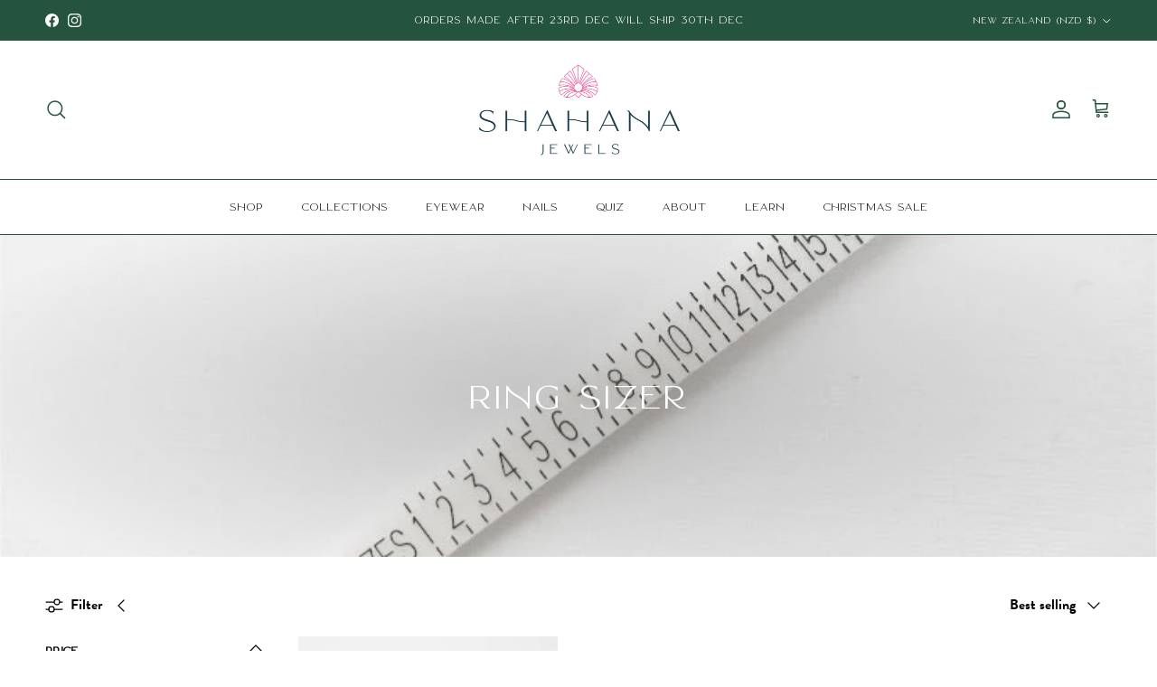

--- FILE ---
content_type: text/css
request_url: https://shahanajewels.com/cdn/shop/t/34/assets/swatches.css?v=67406888792874261421763604504
body_size: 110
content:
[data-swatch=gold]{--swatch-background-image: url(//shahanajewels.com/cdn/shop/files/gold_128x128_crop_center.png?v=10052220323352578084) }[data-swatch=silver]{--swatch-background-image: url(//shahanajewels.com/cdn/shop/files/silver_128x128_crop_center.png?v=2877324542622353674) }[data-swatch="gold filled"]{--swatch-background-image: url(//shahanajewels.com/cdn/shop/files/gold_128x128_crop_center.png?v=10052220323352578084) }[data-swatch="rose gold"]{--swatch-background-image: url(//shahanajewels.com/cdn/shop/files/rose-gold_128x128_crop_center.png?v=4296742470309052401) }[data-swatch=red]{--swatch-background-image: url(//shahanajewels.com/cdn/shop/files/red_128x128_crop_center.png?v=7501682310007153594) }[data-swatch="two tone"]{--swatch-background-image: url(//shahanajewels.com/cdn/shop/files/silver-gold_128x128_crop_center.png?v=12345653385189884373) }[data-swatch="grey/gold"]{--swatch-background-image: url(//shahanajewels.com/cdn/shop/files/silver-gold_128x128_crop_center.png?v=12345653385189884373) }[data-swatch="black/gold"]{--swatch-background-image: url(//shahanajewels.com/cdn/shop/files/black-gold_128x128_crop_center.png?v=1702115858525671884) }[data-swatch="black/black"]{--swatch-background-image: url(//shahanajewels.com/cdn/shop/files/black_128x128_crop_center.png?v=3183055441407666243) }[data-swatch="black/silver"]{--swatch-background-image: url(//shahanajewels.com/cdn/shop/files/black-silver_128x128_crop_center.png?v=11197865898481425987) }[data-swatch="grey/black"]{--swatch-background-image: url(//shahanajewels.com/cdn/shop/files/grey-black_128x128_crop_center.png?v=11162972895677293245) }[data-swatch="brown/silver"]{--swatch-background-image: url(//shahanajewels.com/cdn/shop/files/brown-silver_128x128_crop_center.png?v=16084823718478709003) }[data-swatch="brown/gold"]{--swatch-background-image: url(//shahanajewels.com/cdn/shop/files/brown-gold_128x128_crop_center.png?v=12548559633858986682) }[data-swatch="blue/black"]{--swatch-background-image: url(//shahanajewels.com/cdn/shop/files/blue-black_128x128_crop_center.png?v=8130237489320608924) }[data-swatch="blue/gold"]{--swatch-background-image: url(//shahanajewels.com/cdn/shop/files/blue-gold_128x128_crop_center.png?v=16057801403789674114) }[data-swatch=pink]{--swatch-background-image: url(//shahanajewels.com/cdn/shop/files/pink_128x128_crop_center.png?v=17071674677017001779) }[data-swatch=blue]{--swatch-background-image: url(//shahanajewels.com/cdn/shop/files/blue_128x128_crop_center.png?v=377165443461144075) }[data-swatch="silver/silver"]{--swatch-background-image: url(//shahanajewels.com/cdn/shop/files/silver_128x128_crop_center.png?v=2877324542622353674) }[data-swatch="blue/silver"]{--swatch-background-image: url(//shahanajewels.com/cdn/shop/files/blue-silver_128x128_crop_center.png?v=14272078608355795601) }[data-swatch=black]{--swatch-background-image: url(//shahanajewels.com/cdn/shop/files/black_128x128_crop_center.png?v=3183055441407666243) }[data-swatch="off white"]{--swatch-background-image: url(//shahanajewels.com/cdn/shop/files/cream_128x128_crop_center.png?v=3095017525257644780) }[data-swatch=orange]{--swatch-background-image: url(//shahanajewels.com/cdn/shop/files/orange_128x128_crop_center.png?v=2662076694151672979) }[data-swatch="amethyst dream"]{--swatch-background-image: url(//shahanajewels.com/cdn/shop/files/purple_128x128_crop_center.png?v=3031101021597685311) }[data-swatch="black island tortoise"]{--swatch-background-image: url(//shahanajewels.com/cdn/shop/files/black_128x128_crop_center.png?v=3183055441407666243) }[data-swatch="blue mirage"]{--swatch-background-image: url(//shahanajewels.com/cdn/shop/files/blue_128x128_crop_center.png?v=377165443461144075) }[data-swatch="blush wine"]{--swatch-background-image: url(//shahanajewels.com/cdn/shop/files/pink_128x128_crop_center.png?v=17071674677017001779) }[data-swatch="emerald flow"]{--swatch-background-image: url(//shahanajewels.com/cdn/shop/files/emerald_128x128_crop_center.png?v=2137718662598451689) }[data-swatch="coconut husk"]{--swatch-background-image: url(//shahanajewels.com/cdn/shop/files/cream2_128x128_crop_center.png?v=1695199550103056660) }[data-swatch="gunmetal grace"]{--swatch-background-image: url(//shahanajewels.com/cdn/shop/files/gunmetal_128x128_crop_center.png?v=8421256428063241596) }[data-swatch="island sunset"]{--swatch-background-image: url(//shahanajewels.com/cdn/shop/files/red_128x128_crop_center.png?v=7501682310007153594) }[data-swatch="island tortoise"]{--swatch-background-image: url(//shahanajewels.com/cdn/shop/files/tortoise_128x128_crop_center.png?v=8084978392385715544) }[data-swatch="midnight lagoon"]{--swatch-background-image: url(//shahanajewels.com/cdn/shop/files/navy_128x128_crop_center.png?v=5564217092781942875) }[data-swatch="midnight power"]{--swatch-background-image: url(//shahanajewels.com/cdn/shop/files/black_128x128_crop_center.png?v=3183055441407666243) }[data-swatch="midnight tortoise"]{--swatch-background-image: url(//shahanajewels.com/cdn/shop/files/tortoise_128x128_crop_center.png?v=8084978392385715544) }[data-swatch="ocean driftwood"]{--swatch-background-image: url(//shahanajewels.com/cdn/shop/files/tortoise_128x128_crop_center.png?v=8084978392385715544) }[data-swatch="olive goddess"]{--swatch-background-image: url(//shahanajewels.com/cdn/shop/files/olive_128x128_crop_center.png?v=15612228371995548067) }[data-swatch="olive pearl"]{--swatch-background-image: url(//shahanajewels.com/cdn/shop/files/olive_128x128_crop_center.png?v=15612228371995548067) }[data-swatch="onyx queen"]{--swatch-background-image: url(//shahanajewels.com/cdn/shop/files/black_128x128_crop_center.png?v=3183055441407666243) }[data-swatch="sandstone glow"]{--swatch-background-image: url(//shahanajewels.com/cdn/shop/files/tan_128x128_crop_center.png?v=6181069054273145098) }[data-swatch="sea glass"]{--swatch-background-image: url(//shahanajewels.com/cdn/shop/files/emerald_128x128_crop_center.png?v=2137718662598451689) }[data-swatch="storm shadow"]{--swatch-background-image: url(//shahanajewels.com/cdn/shop/files/gunmetal_128x128_crop_center.png?v=8421256428063241596) }[data-swatch="eclipse noir"]{--swatch-background-image: url(//shahanajewels.com/cdn/shop/files/black_128x128_crop_center.png?v=3183055441407666243) }
/*# sourceMappingURL=/cdn/shop/t/34/assets/swatches.css.map?v=67406888792874261421763604504 */


--- FILE ---
content_type: text/css
request_url: https://shahanajewels.com/a/pds/css/pds-load-app.css
body_size: 1269
content:
.pds-donate-source{width:100%;display:block}
.pds-donate-source .pds-donation-data.basicHtml {border: none;}
.pds-donate-source .pds-app-wrapper{display:block;float:none;border:1px solid #ebebeb;padding:10px;margin:10px 0}
.pds-donate-source .pds-donation-data .pds-donation-img{max-width:100px;margin-right:10px}
.pds-donate-source .pds-donation-data .pds-donation-img,.pds-donate-source .pds-donation-desc-wrap{display:inline-block;vertical-align:top}
.pds-donate-source .pds-donation-data{width:100%;border:1px solid #ccc;border-bottom:0}
.pds-donate-source .pds-item{display:block;width:inherit;height:40px;line-height:40px;background:#efefef;border-bottom:1px solid #ccc;cursor:pointer;padding:0 10px}
.pds-donate-source .pds-item-data{display:none;width:inherit;height:auto;border-bottom:1px solid #ccc;padding:30px}
.pds-donate-source .pds-item-data .btn{margin-top:20px}
.pds-app-wrapper img.donate-loader{vertical-align:middle}
.pds-donate-source .pds-tabs .pds-tab{opacity:0;position:fixed;width:0}
.pds-donate-source .pds-tabs label{display:inline-block;padding:10px 20px;border:1px solid #ccc;border-radius:4px;margin:2px;cursor:pointer}
.pds-donate-source .pds-tabs .pds-tab:focus+label,.pds-donate-source .pds-tabs label:hover{background-color:#e1e1e1}
.pds-donate-source .pds-tabs .pds-tab:checked+label{background-color:#e1e1e1;border-color:#ccc}
.pds-donate-source .pds-tab-other{margin:10px 0}
p.pds-error-message{color:red}
.pds-donation-img img{width:100%}
select.pds-dropdown{padding:5px;width:auto;cursor:pointer}
input.pds-donation-price,input.pds-dropdown-other,input.pds-tab-other{padding:5px;margin:5px;max-width:200px}
.pds-donate-source button.btn{padding:10px 20px;background:#212121;text-transform:uppercase;cursor:pointer;color:#fff;margin-top: 10px;}
.thankyou-box button.tingle-modal__close svg{width:30px;height:30px}
.pds-inner-wrapper{text-align:center}
.pds-inner-wrapper .thank-you-popup{width:150px}
.pds-inner-wrapper p{font-size:17px}
.tingle-modal *{box-sizing:border-box}
.pds-thankyou-box{display:none}
.tingle-modal{position:fixed;top:0;right:0;bottom:0;left:0;z-index:1000;display:flex;visibility:hidden;flex-direction:column;align-items:center;overflow:hidden;-webkit-overflow-scrolling:touch;background:rgba(0,0,0,.85);opacity:0;-webkit-user-select:none;-ms-user-select:none;user-select:none;cursor:pointer}
.tingle-modal--confirm .tingle-modal-box{text-align:center}
.tingle-modal--noOverlayClose{cursor:default}
.tingle-modal--noClose .tingle-modal__close{display:none}
.tingle-modal__close{position:fixed;top:2.5rem;right:2.5rem;z-index:1000;padding:0;width:2rem;height:2rem;border:none;background-color:transparent;color:#fff;cursor:pointer}
.tingle-modal__close svg *{fill:currentColor}
.tingle-modal__closeLabel{display:none}
.tingle-modal__close:hover{color:#fff}
.tingle-modal-box{position:relative;flex-shrink:0;margin-top:auto;margin-bottom:auto;width:40%;border-radius:4px;background:#fff;opacity:1;cursor:auto;will-change:transform,opacity}
.tingle-modal-box__content{padding:3rem}
.tingle-modal-box__footer{padding:1.5rem 2rem;width:auto;border-bottom-right-radius:4px;border-bottom-left-radius:4px;background-color:#f5f5f5;cursor:auto}
.tingle-modal-box__footer::after{display:table;clear:both;content:""}
.tingle-modal-box__footer--sticky{position:fixed;bottom:-200px;z-index:10001;opacity:1;transition:bottom .3s ease-in-out .3s}
.tingle-enabled{position:fixed;right:0;left:0;overflow:hidden}
.tingle-modal--visible .tingle-modal-box__footer{bottom:0}
.tingle-enabled .tingle-content-wrapper{filter:blur(8px)}
.tingle-modal--visible{visibility:visible;opacity:1}
.tingle-modal--visible .tingle-modal-box{animation:scale .2s cubic-bezier(.68,-.55,.265,1.55) forwards}
.tingle-modal--overflow{overflow-y:scroll;padding-top:8vh}
.tingle-btn{display:inline-block;margin:0 .5rem;padding:1rem 2rem;border:none;background-color:grey;box-shadow:none;color:#fff;vertical-align:middle;text-decoration:none;font-size:inherit;font-family:inherit;line-height:normal;cursor:pointer;transition:background-color .4s ease}
.tingle-btn--primary{background-color:#3498db}
.tingle-btn--danger{background-color:#e74c3c}
.tingle-btn--default{background-color:#34495e}
.tingle-btn--pull-left{float:left}
.tingle-btn--pull-right{float:right}
@media (max-width :540px){.thankyou-box button.tingle-modal__close svg{width:15px;height:15px}
.tingle-modal{top:0;display:block;padding-top:60px;width:100%}
.tingle-modal-box{width:auto;border-radius:0}
.tingle-modal-box__content{overflow-y:scroll}
.tingle-modal--noClose{top:0}
.tingle-modal--noOverlayClose{padding-top:0}
.tingle-modal-box__footer .tingle-btn{display:block;float:none;margin-bottom:1rem;width:100%}
.tingle-modal__close{top:0;right:0;left:0;display:block;width:100%;height:60px;border:none;background-color:#2c3e50;box-shadow:none;color:#fff}
.tingle-modal__closeLabel{display:inline-block;vertical-align:middle;font-size:20px;font-family:-apple-system,BlinkMacSystemFont,"Segoe UI",Roboto,Oxygen,Ubuntu,Cantarell,"Fira Sans","Droid Sans","Helvetica Neue",sans-serif}
.tingle-modal__closeIcon{display:inline-block;margin-right:.8rem;width:1.6rem;vertical-align:text-bottom;font-size:0}}
@supports ((-webkit-backdrop-filter:blur(12px)) or (backdrop-filter:blur(12px))){.tingle-modal:before{position:fixed;top:0;right:0;bottom:0;left:0;content:"";-webkit-backdrop-filter:blur(18px);backdrop-filter:blur(18px);pointer-events:none}
.tingle-enabled .tingle-content-wrapper{filter:none}}
@keyframes scale{0%{opacity:0;transform:scale(.9)}
100%{opacity:1;transform:scale(1)}}
@media only screen and (max-width:768px) and (min-width:541px){.tingle-modal-box{width:80%}}

--- FILE ---
content_type: image/svg+xml
request_url: https://free-gift-app7.s3.us-east-2.amazonaws.com/public/gift_icon_1_white.svg
body_size: 1131
content:
<svg width="18" height="18" viewBox="0 0 18 18" fill="none" xmlns="http://www.w3.org/2000/svg">
<g clip-path="url(#clip0_4744_25571)">
<path d="M3.66966 18.0007H14.3301C15.0704 18.0007 15.6707 17.4005 15.6707 16.6602V9.95703H2.3291V16.6602C2.3291 17.4005 2.92934 18.0007 3.66966 18.0007Z" fill="white"/>
<path d="M1.49609 7.47067V9.27004H16.5046V7.47067C16.5046 6.73035 15.9044 6.13012 15.1641 6.13012H11.2399C13.1036 6.13012 15.7834 4.32137 15.1963 2.40337C14.7059 0.801064 13.2344 -0.00930333 11.7306 8.05702e-05C9.60747 0.0121456 9.05717 4.46313 9.05717 4.46313H9.0002C9.0002 4.46313 8.45024 0.0121456 6.32679 8.05702e-05C4.82269 -0.00930333 3.35143 0.801064 2.86112 2.40337C2.27362 4.32137 4.95373 6.13012 6.81811 6.13012H2.83665C2.09633 6.13012 1.49609 6.73035 1.49609 7.47067ZM13.292 1.6178C13.292 1.6178 13.2263 3.80827 10.2828 5.44409C10.2828 5.44409 10.8391 2.63193 13.292 1.6178ZM4.79018 1.6178C7.24239 2.6316 7.79839 5.44409 7.79839 5.44409C4.85553 3.80827 4.79018 1.6178 4.79018 1.6178Z" fill="white"/>
</g>
<defs>
<clipPath id="clip0_4744_25571">
<rect width="18" height="18" fill="white"/>
</clipPath>
</defs>
</svg>


--- FILE ---
content_type: text/javascript
request_url: https://shahanajewels.com/a/pds/js/lib/tingle.min.js
body_size: 1628
content:
/* tingle 0.15.3 */
!function(t,o){"function"==typeof define&&define.amd?define(o):"object"==typeof exports?module.exports=o():t.tingle=o()}(this,function(){var o=!1;function t(t){this.opts=function(){for(var t=1;t<arguments.length;t++)for(var o in arguments[t])arguments[t].hasOwnProperty(o)&&(arguments[0][o]=arguments[t][o]);return arguments[0]}({},{onClose:null,onOpen:null,beforeOpen:null,beforeClose:null,stickyFooter:!1,footer:!1,cssClass:[],closeLabel:"Close",closeMethods:["overlay","button","escape"]},t),this.init()}function e(){this.modalBoxFooter&&(this.modalBoxFooter.style.width=this.modalBox.clientWidth+"px",this.modalBoxFooter.style.left=this.modalBox.offsetLeft+"px")}return t.prototype.init=function(){if(!this.modal)return function(){this.modal=document.createElement("div"),this.modal.classList.add("tingle-modal"),0!==this.opts.closeMethods.length&&-1!==this.opts.closeMethods.indexOf("overlay")||this.modal.classList.add("tingle-modal--noOverlayClose");this.modal.style.display="none",this.opts.cssClass.forEach(function(t){"string"==typeof t&&this.modal.classList.add(t)},this),-1!==this.opts.closeMethods.indexOf("button")&&(this.modalCloseBtn=document.createElement("button"),this.modalCloseBtn.type="button",this.modalCloseBtn.classList.add("tingle-modal__close"),this.modalCloseBtnIcon=document.createElement("span"),this.modalCloseBtnIcon.classList.add("tingle-modal__closeIcon"),this.modalCloseBtnIcon.innerHTML='<svg viewBox="0 0 10 10" xmlns="http://www.w3.org/2000/svg"><path d="M.3 9.7c.2.2.4.3.7.3.3 0 .5-.1.7-.3L5 6.4l3.3 3.3c.2.2.5.3.7.3.2 0 .5-.1.7-.3.4-.4.4-1 0-1.4L6.4 5l3.3-3.3c.4-.4.4-1 0-1.4-.4-.4-1-.4-1.4 0L5 3.6 1.7.3C1.3-.1.7-.1.3.3c-.4.4-.4 1 0 1.4L3.6 5 .3 8.3c-.4.4-.4 1 0 1.4z" fill="#000" fill-rule="nonzero"/></svg>',this.modalCloseBtnLabel=document.createElement("span"),this.modalCloseBtnLabel.classList.add("tingle-modal__closeLabel"),this.modalCloseBtnLabel.innerHTML=this.opts.closeLabel,this.modalCloseBtn.appendChild(this.modalCloseBtnIcon),this.modalCloseBtn.appendChild(this.modalCloseBtnLabel));this.modalBox=document.createElement("div"),this.modalBox.classList.add("tingle-modal-box"),this.modalBoxContent=document.createElement("div"),this.modalBoxContent.classList.add("tingle-modal-box__content"),this.modalBox.appendChild(this.modalBoxContent),-1!==this.opts.closeMethods.indexOf("button")&&this.modal.appendChild(this.modalCloseBtn);this.modal.appendChild(this.modalBox)}.call(this),function(){this._events={clickCloseBtn:this.close.bind(this),clickOverlay:function(t){var o=this.modal.offsetWidth-this.modal.clientWidth,e=t.clientX>=this.modal.offsetWidth-15,s=this.modal.scrollHeight!==this.modal.offsetHeight;if("MacIntel"===navigator.platform&&0==o&&e&&s)return;-1!==this.opts.closeMethods.indexOf("overlay")&&!function(t,o){for(;(t=t.parentElement)&&!t.classList.contains(o););return t}(t.target,"tingle-modal")&&t.clientX<this.modal.clientWidth&&this.close()}.bind(this),resize:this.checkOverflow.bind(this),keyboardNav:function(t){-1!==this.opts.closeMethods.indexOf("escape")&&27===t.which&&this.isOpen()&&this.close()}.bind(this)},-1!==this.opts.closeMethods.indexOf("button")&&this.modalCloseBtn.addEventListener("click",this._events.clickCloseBtn);this.modal.addEventListener("mousedown",this._events.clickOverlay),window.addEventListener("resize",this._events.resize),document.addEventListener("keydown",this._events.keyboardNav)}.call(this),document.body.appendChild(this.modal,document.body.firstChild),this.opts.footer&&this.addFooter(),this},t.prototype._busy=function(t){o=t},t.prototype._isBusy=function(){return o},t.prototype.destroy=function(){null!==this.modal&&(this.isOpen()&&this.close(!0),function(){-1!==this.opts.closeMethods.indexOf("button")&&this.modalCloseBtn.removeEventListener("click",this._events.clickCloseBtn);this.modal.removeEventListener("mousedown",this._events.clickOverlay),window.removeEventListener("resize",this._events.resize),document.removeEventListener("keydown",this._events.keyboardNav)}.call(this),this.modal.parentNode.removeChild(this.modal),this.modal=null)},t.prototype.isOpen=function(){return!!this.modal.classList.contains("tingle-modal--visible")},t.prototype.open=function(){if(!this._isBusy()){this._busy(!0);var t=this;return"function"==typeof t.opts.beforeOpen&&t.opts.beforeOpen(),this.modal.style.removeProperty?this.modal.style.removeProperty("display"):this.modal.style.removeAttribute("display"),this._scrollPosition=window.pageYOffset,document.body.classList.add("tingle-enabled"),document.body.style.top=-this._scrollPosition+"px",this.setStickyFooter(this.opts.stickyFooter),this.modal.classList.add("tingle-modal--visible"),"function"==typeof t.opts.onOpen&&t.opts.onOpen.call(t),t._busy(!1),this.checkOverflow(),this}},t.prototype.close=function(t){if(!this._isBusy()){if(this._busy(!0),!1,"function"==typeof this.opts.beforeClose)if(!this.opts.beforeClose.call(this))return void this._busy(!1);document.body.classList.remove("tingle-enabled"),document.body.style.top=null,window.scrollTo({top:this._scrollPosition,behavior:"instant"}),this.modal.classList.remove("tingle-modal--visible");var o=this;o.modal.style.display="none","function"==typeof o.opts.onClose&&o.opts.onClose.call(this),o._busy(!1)}},t.prototype.setContent=function(t){return"string"==typeof t?this.modalBoxContent.innerHTML=t:(this.modalBoxContent.innerHTML="",this.modalBoxContent.appendChild(t)),this.isOpen()&&this.checkOverflow(),this},t.prototype.getContent=function(){return this.modalBoxContent},t.prototype.addFooter=function(){return function(){this.modalBoxFooter=document.createElement("div"),this.modalBoxFooter.classList.add("tingle-modal-box__footer"),this.modalBox.appendChild(this.modalBoxFooter)}.call(this),this},t.prototype.setFooterContent=function(t){return this.modalBoxFooter.innerHTML=t,this},t.prototype.getFooterContent=function(){return this.modalBoxFooter},t.prototype.setStickyFooter=function(t){return this.isOverflow()||(t=!1),t?this.modalBox.contains(this.modalBoxFooter)&&(this.modalBox.removeChild(this.modalBoxFooter),this.modal.appendChild(this.modalBoxFooter),this.modalBoxFooter.classList.add("tingle-modal-box__footer--sticky"),e.call(this),this.modalBoxContent.style["padding-bottom"]=this.modalBoxFooter.clientHeight+20+"px"):this.modalBoxFooter&&(this.modalBox.contains(this.modalBoxFooter)||(this.modal.removeChild(this.modalBoxFooter),this.modalBox.appendChild(this.modalBoxFooter),this.modalBoxFooter.style.width="auto",this.modalBoxFooter.style.left="",this.modalBoxContent.style["padding-bottom"]="",this.modalBoxFooter.classList.remove("tingle-modal-box__footer--sticky"))),this},t.prototype.addFooterBtn=function(t,o,e){var s=document.createElement("button");return s.innerHTML=t,s.addEventListener("click",e),"string"==typeof o&&o.length&&o.split(" ").forEach(function(t){s.classList.add(t)}),this.modalBoxFooter.appendChild(s),s},t.prototype.resize=function(){console.warn("Resize is deprecated and will be removed in version 1.0")},t.prototype.isOverflow=function(){return window.innerHeight<=this.modalBox.clientHeight},t.prototype.checkOverflow=function(){this.modal.classList.contains("tingle-modal--visible")&&(this.isOverflow()?this.modal.classList.add("tingle-modal--overflow"):this.modal.classList.remove("tingle-modal--overflow"),!this.isOverflow()&&this.opts.stickyFooter?this.setStickyFooter(!1):this.isOverflow()&&this.opts.stickyFooter&&(e.call(this),this.setStickyFooter(!0)))},{modal:t}});

--- FILE ---
content_type: application/x-javascript; charset=utf-8
request_url: https://bundler.nice-team.net/app/shop/status/shahana-pearls.myshopify.com.js?1766827642
body_size: -181
content:
var bundler_settings_updated='1745464416c';